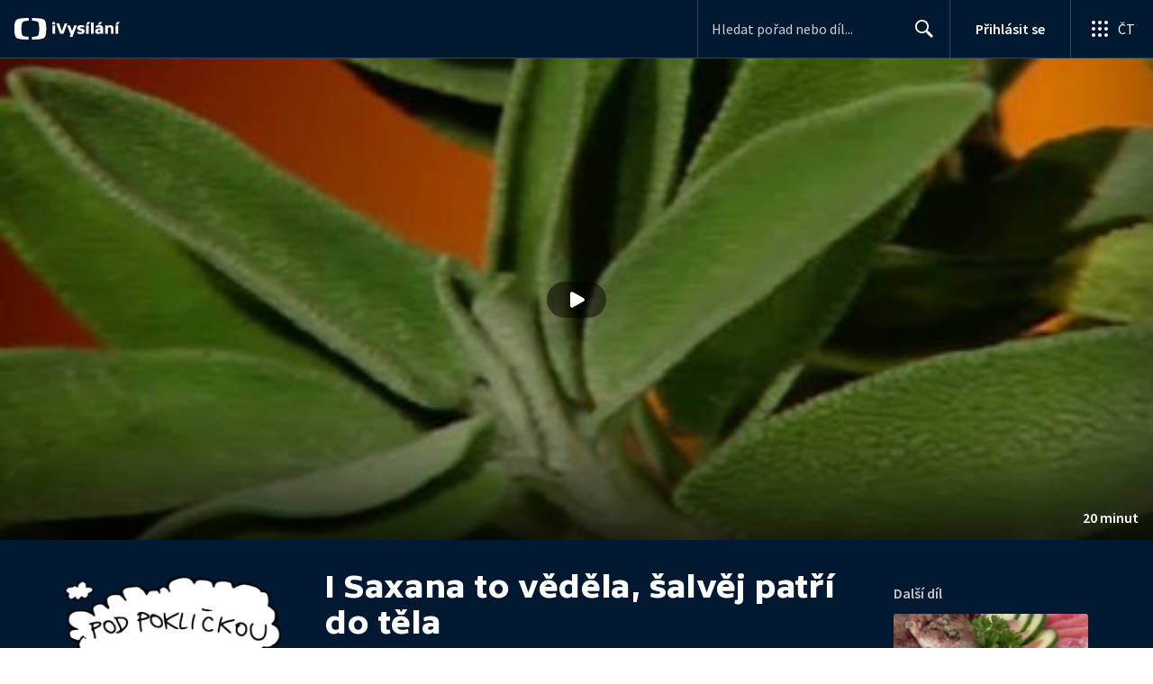

--- FILE ---
content_type: text/plain; charset=utf-8
request_url: https://events.getsitectrl.com/api/v1/events
body_size: 557
content:
{"id":"66f1694cc5500b16","user_id":"66f1694cc565c423","time":1768547496725,"token":"1768547496.a7522950ed5804bd003e3ff7d1442657.4e411d086118a0551e9b31ad971f9c8d","geo":{"ip":"3.138.179.48","geopath":"147015:147763:220321:","geoname_id":4509177,"longitude":-83.0061,"latitude":39.9625,"postal_code":"43215","city":"Columbus","region":"Ohio","state_code":"OH","country":"United States","country_code":"US","timezone":"America/New_York"},"ua":{"platform":"Desktop","os":"Mac OS","os_family":"Mac OS X","os_version":"10.15.7","browser":"Other","browser_family":"ClaudeBot","browser_version":"1.0","device":"Spider","device_brand":"Spider","device_model":"Desktop"},"utm":{}}

--- FILE ---
content_type: application/javascript; charset=UTF-8
request_url: https://ctfs.ceskatelevize.cz/ivysilani/_next/static/chunks/2335-b2e394591298f2a2.js
body_size: 2273
content:
try{!function(){var e="undefined"!=typeof window?window:"undefined"!=typeof global?global:"undefined"!=typeof globalThis?globalThis:"undefined"!=typeof self?self:{},t=(new e.Error).stack;t&&(e._sentryDebugIds=e._sentryDebugIds||{},e._sentryDebugIds[t]="b852477e-9b5a-40af-99d4-3f162b94ca56",e._sentryDebugIdIdentifier="sentry-dbid-b852477e-9b5a-40af-99d4-3f162b94ca56")}()}catch(e){}"use strict";(self.webpackChunk_N_E=self.webpackChunk_N_E||[]).push([[2335],{40786:function(e,t,n){n(67294);var i=n(32032),a=n(93967),l=n.n(a),o=n(59686),r=n(1660),d=n(76255),s=n(85893);let u=(0,i.QM)({contentWrapper:{boxSizing:"border-box","&.darkTheme":{backgroundColor:o.rV}},content:{display:"flex",maxWidth:1136,flexDirection:"row",alignContent:"space-between",margin:"auto",paddingTop:32,color:"#fff",[d.LV]:{paddingTop:24},[d.Fz]:{width:"unset",alignContent:"flex-start"},[d.e1]:{paddingTop:16,alignContent:"flex-start"}},secondContent:{paddingTop:28.8},leftColumn:{textAlign:"left",marginRight:48,width:240,maxHeight:200,marginTop:8,[d.e1]:{maxHeight:96}},middleColumn:{width:"calc(100% - 543px)",marginRight:39,[d.Fz]:{width:"100%",marginRight:0},[d.Ui]:{width:"100%"},"&.isSmallDesktop":{width:712,marginRight:32},"&.isMobile":{marginRight:0}},noLogoColumn:{width:"100%"},rightColumn:{width:216,justifyContent:"end",[d.Fz]:{width:"100%"}}}),c=({leftContent:e,middleTopContent:t,middleBottomContent:n,rightContent:i,darkTheme:a=!0})=>{let o=u(),d=(0,r.ac)({maxWidth:640}),c=(0,r.ac)({minWidth:640,maxWidth:1023});return(0,s.jsxs)("div",{className:l()(o.contentWrapper,{darkTheme:a}),children:[(d||c)&&e&&(0,s.jsx)("div",{className:o.content,children:(0,s.jsx)("section",{className:l()(o.leftColumn),children:e})}),(0,s.jsxs)("div",{className:l()(o.content,c&&!d?"secondContent":""),children:[e&&!d&&!c&&(0,s.jsxs)("section",{className:l()(o.leftColumn),children:[e," "]}),(0,s.jsxs)("section",{className:l()(o.middleColumn,{isMobile:d},{isSmallDesktop:c},{rightContent:i},{[o.noLogoColumn]:!e}),"data-testid":"middleColumn",children:[t,(d||c)&&(0,s.jsx)("section",{className:o.rightColumn,children:i}),n]}),!d&&!c&&i&&(0,s.jsx)("section",{className:l()(o.rightColumn,{isMobile:d}),"data-testid":"rightColumn",children:i})]})]})};t.Z=c},89794:function(e,t,n){n.d(t,{Z:function(){return O}});var i=n(59499),a=n(67294),l=n(32032),o=n(4138),r=n(1660),d=n(59686),s=n(93967),u=n.n(s),c=n(30443),m=n(43141),g=n(26986),h=n(76255),f=n(85893);function v(e,t){var n=Object.keys(e);if(Object.getOwnPropertySymbols){var i=Object.getOwnPropertySymbols(e);t&&(i=i.filter(function(t){return Object.getOwnPropertyDescriptor(e,t).enumerable})),n.push.apply(n,i)}return n}function p(e){for(var t=1;t<arguments.length;t++){var n=null!=arguments[t]?arguments[t]:{};t%2?v(Object(n),!0).forEach(function(t){(0,i.Z)(e,t,n[t])}):Object.getOwnPropertyDescriptors?Object.defineProperties(e,Object.getOwnPropertyDescriptors(n)):v(Object(n)).forEach(function(t){Object.defineProperty(e,t,Object.getOwnPropertyDescriptor(n,t))})}return e}let k=(0,l.QM)({link:{display:"block"},logo:{width:"100%"},image:{width:"auto",maxWidth:"100%",height:"auto",maxHeight:200,[h.e1]:{maxHeight:96}},title:p(p({},o.q1),{},{fontWeight:700,color:"#fff",marginBottom:11,[r.I]:p(p({},o.Fy),{},{fontWeight:700,fontSize:24,letterSpacing:-.27,marginBottom:5})})}),b=({logo:e,title:t,slug:n})=>{let i=k();return(0,f.jsx)(m.r,p(p({className:u()({[i.link]:e})},(0,g.Fr)({page:g.T3.SHOW,showIdWithCode:n})),{},{children:e?(0,f.jsx)(c.S,{alt:t,className:i.logo,classNameImg:i.image,src:e}):(0,f.jsx)("span",{className:i.title,children:t})}))};var j=n(40786);function x(e,t){var n=Object.keys(e);if(Object.getOwnPropertySymbols){var i=Object.getOwnPropertySymbols(e);t&&(i=i.filter(function(t){return Object.getOwnPropertyDescriptor(e,t).enumerable})),n.push.apply(n,i)}return n}function N(e){for(var t=1;t<arguments.length;t++){var n=null!=arguments[t]?arguments[t]:{};t%2?x(Object(n),!0).forEach(function(t){(0,i.Z)(e,t,n[t])}):Object.getOwnPropertyDescriptors?Object.defineProperties(e,Object.getOwnPropertyDescriptors(n)):x(Object(n)).forEach(function(t){Object.defineProperty(e,t,Object.getOwnPropertyDescriptor(n,t))})}return e}let w=(0,l.QM)({title:N(N({},o.c6),{},{fontWeight:500,margin:0,[r.I]:N(N({},o.Fy),{},{fontWeight:700})}),subTitle:N(N({},o.zy),{},{fontWeight:500,margin:[9,0,0,0],[r.OB]:N(N({margin:[6,0,0,0]},o.q1),{},{fontWeight:500})}),subTitlePrefix:{color:d.QN},topSection:{paddingBottom:20,[r.OB]:{paddingBottom:12}},description:N(N({},o.hN),{},{margin:[6,0,0,0],[r.OB]:{margin:[29,0,0,0]}})}),y=({title:e,indexTitle:t,showLogoInLeftColumn:n,show:i,middleBottomContent:a,rightContent:l,description:o})=>{let r=w();return(0,f.jsx)(j.Z,{leftContent:n?(0,f.jsx)(b,{logo:i.images.logoInverted||i.images.logo,slug:i.slug,title:i.title}):void 0,middleBottomContent:a,middleTopContent:(0,f.jsxs)("div",{className:r.topSection,children:[!n&&(0,f.jsx)(b,{slug:i.slug,title:i.title}),(0,f.jsx)("h1",{className:r.title,children:e}),t?(0,f.jsxs)("h2",{className:r.subTitle,children:[(0,f.jsx)("span",{className:r.subTitlePrefix,children:"Č\xe1st:"})," ",t]}):null,o?(0,f.jsx)("div",{className:r.description,children:o}):null]}),rightContent:l})};var O=(0,a.memo)(y)},96688:function(e,t,n){n.d(t,{x:function(){return s}}),n(67294);var i=n(32032),a=n(97116),l=n(9580),o=n(27933),r=n(85893);let d=(0,i.QM)({content:{paddingBottom:40}}),s=({children:e,socialSites:t,title:n,showId:i})=>{let s=d();return(0,r.jsxs)(r.Fragment,{children:[e,(0,r.jsxs)(a.V,{inverted:!0,className:s.content,"data-testid":"socials",children:[(0,r.jsx)(l.rA,{inverted:!0,programmeId:i}),(0,r.jsx)(o.Mn,{inverted:!0,list:(0,o.ju)(t||null),title:n})]})]})}},21319:function(e,t,n){n.d(t,{z:function(){return i}});let i={kind:"Document",definitions:[{kind:"FragmentDefinition",name:{kind:"Name",value:"VideoThreeColumnsLayoutFragment"},variableDefinitions:[],typeCondition:{kind:"NamedType",name:{kind:"Name",value:"Show"}},directives:[],selectionSet:{kind:"SelectionSet",selections:[{kind:"Field",name:{kind:"Name",value:"slug"},arguments:[],directives:[]},{kind:"Field",name:{kind:"Name",value:"images"},arguments:[],directives:[],selectionSet:{kind:"SelectionSet",selections:[{kind:"Field",alias:{kind:"Name",value:"logo"},name:{kind:"Name",value:"logo"},arguments:[{kind:"Argument",name:{kind:"Name",value:"width"},value:{kind:"IntValue",value:"600"}},{kind:"Argument",name:{kind:"Name",value:"height"},value:{kind:"IntValue",value:"280"}}],directives:[]},{kind:"Field",alias:{kind:"Name",value:"logo2x"},name:{kind:"Name",value:"logo"},arguments:[{kind:"Argument",name:{kind:"Name",value:"width"},value:{kind:"IntValue",value:"1200"}},{kind:"Argument",name:{kind:"Name",value:"height"},value:{kind:"IntValue",value:"560"}}],directives:[]},{kind:"Field",alias:{kind:"Name",value:"logoInverted"},name:{kind:"Name",value:"logoInverted"},arguments:[{kind:"Argument",name:{kind:"Name",value:"width"},value:{kind:"IntValue",value:"600"}},{kind:"Argument",name:{kind:"Name",value:"height"},value:{kind:"IntValue",value:"280"}}],directives:[]},{kind:"Field",alias:{kind:"Name",value:"logoInverted2x"},name:{kind:"Name",value:"logoInverted"},arguments:[{kind:"Argument",name:{kind:"Name",value:"width"},value:{kind:"IntValue",value:"1200"}},{kind:"Argument",name:{kind:"Name",value:"height"},value:{kind:"IntValue",value:"560"}}],directives:[]}]}},{kind:"Field",name:{kind:"Name",value:"title"},arguments:[],directives:[]}]}}],loc:{start:0,end:230,source:{body:"fragment VideoThreeColumnsLayoutFragment on Show{slug images{logo:logo(width:600 height:280)logo2x:logo(width:1200 height:560)logoInverted:logoInverted(width:600 height:280)logoInverted2x:logoInverted(width:1200 height:560)}title}",name:"GraphQL request",locationOffset:{line:1,column:1}}}}}}]);